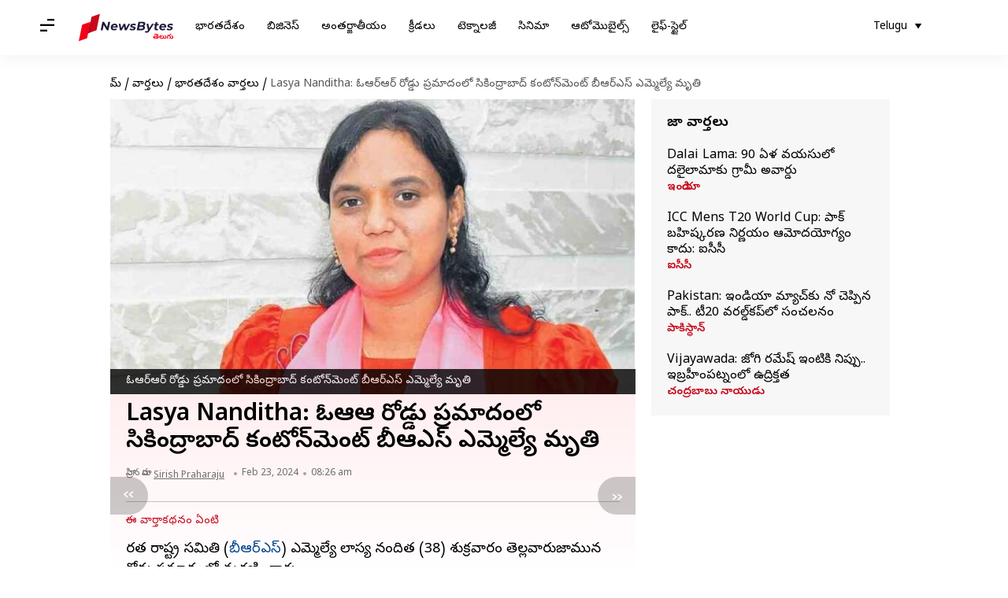

--- FILE ---
content_type: application/javascript; charset=utf-8
request_url: https://fundingchoicesmessages.google.com/f/AGSKWxXcbbFPupmyUkY-fW-8KospW9BCW-T5tINTDfNyZ1ObgYGs6ewkJqrZBMiQb7cv7hXsErRfXZUEs0ntekPlQv9vQKDCMZwIY401Bz1RUwywjn5DbcVRWoiGsLDUjJ_jvLRsHxejSXs713tfZz2iNkSkwOYiEy2DFppFsG3gzR3HKIcfgLAFQqpRoTgz/_/mads.php?/adguru..adserv//sugar-ads./adbar2_
body_size: -1286
content:
window['bd3868c8-10aa-445e-86d4-5b73fb190a04'] = true;